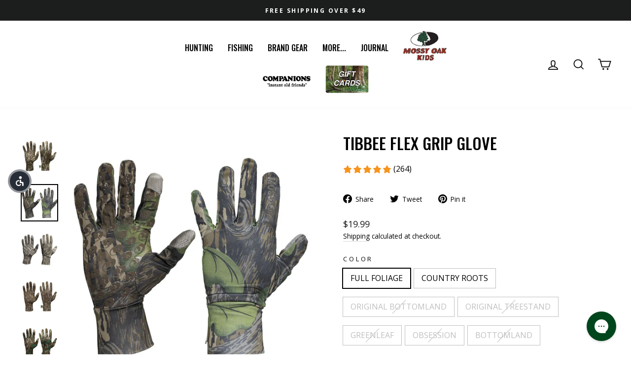

--- FILE ---
content_type: text/json
request_url: https://conf.config-security.com/model
body_size: 86
content:
{"title":"recommendation AI model (keras)","structure":"release_id=0x2b:73:63:21:2c:20:56:50:2f:72:57:71:38:5d:6d:7e:45:6f:67:36:24:53:29:6c:50:54:2c:78:57;keras;6hihaj54x99k7h446y65s7tlczzj6fni277lugk4dtj7n2ghh0r6xn1idp5ssm8hhwp79tov","weights":"../weights/2b736321.h5","biases":"../biases/2b736321.h5"}

--- FILE ---
content_type: text/javascript; charset=utf-8
request_url: https://store.mossyoak.com/collections/hunting/products/mossy-oak-tech-hunt-glove.js
body_size: 2178
content:
{"id":6658392260803,"title":"Tibbee Flex Grip Glove","handle":"mossy-oak-tech-hunt-glove","description":"\u003cp\u003eThe Tibbee Flex Hunt Glove is the perfect lightweight glove for all warm weather hunting. It's designed to provided a close, comfortable fit with a stretchy feel and it features our Hydroplex™ cooling material for maximum breathability with advanced moisture wicking. The ultra-tacky palm creates a secure grip to your gun, bow, and gear effortlessly. When you need full concealment, but prefer the feel of nothing at all, this is the glove you'll want in your vest or pack.\u003cbr\u003e\u003c\/p\u003e\r\n\u003cul\u003e\r\n\u003cli\u003eMade with 90% Polyester\/10% Spandex, Ultralight Material powered by Hydroplex™ Cooling Technology\u003c\/li\u003e\r\n\u003cli\u003eSilicone Mossy Oak Logo Grip Pattern for a Non-Slip Grip\u003c\/li\u003e\r\n\u003cli\u003e4-Way Stretch for a Comfortable Fit and Feel\u003c\/li\u003e\r\n\u003cli\u003eTouchscreen Compatible Thumb \u0026amp; Index Finger Pads\u003c\/li\u003e\r\n\u003cli\u003eClose, Performance Fit for Full Dexterity\u003c\/li\u003e\r\n\u003cli\u003eExtended Cuff\u003c\/li\u003e\r\n\u003cli\u003eM\/L and L\/XL Sizing\u003c\/li\u003e\r\n\u003c\/ul\u003e\r\n\u003cul\u003e\u003c\/ul\u003e\r\n\u003cp\u003e \u003c\/p\u003e","published_at":"2021-05-01T21:15:26-05:00","created_at":"2021-05-01T21:15:26-05:00","vendor":"11273","type":"Men's","tags":["Accessory","Glove","Hunting","Men's","Obsession","Turkey","Whitetail","Women's"],"price":1999,"price_min":1999,"price_max":1999,"available":true,"price_varies":false,"compare_at_price":null,"compare_at_price_min":0,"compare_at_price_max":0,"compare_at_price_varies":false,"variants":[{"id":51213402243285,"title":"FULL FOLIAGE \/ M\/L","option1":"FULL FOLIAGE","option2":"M\/L","option3":null,"sku":"805457191239","requires_shipping":true,"taxable":true,"featured_image":{"id":45249199997141,"product_id":6658392260803,"position":6,"created_at":"2025-03-10T10:42:52-05:00","updated_at":"2025-11-03T11:09:05-06:00","alt":"Tibbee Flex Grip Glove - FULL FOLIAGE","width":2000,"height":2000,"src":"https:\/\/cdn.shopify.com\/s\/files\/1\/0510\/8944\/0963\/files\/991007_FullFoligaeSet.jpg?v=1762189745","variant_ids":[51213402243285,51213402276053]},"available":true,"name":"Tibbee Flex Grip Glove - FULL FOLIAGE \/ M\/L","public_title":"FULL FOLIAGE \/ M\/L","options":["FULL FOLIAGE","M\/L"],"price":1999,"weight":0,"compare_at_price":null,"inventory_management":"shopify","barcode":"","featured_media":{"alt":"Tibbee Flex Grip Glove - FULL FOLIAGE","id":36846955331797,"position":6,"preview_image":{"aspect_ratio":1.0,"height":2000,"width":2000,"src":"https:\/\/cdn.shopify.com\/s\/files\/1\/0510\/8944\/0963\/files\/991007_FullFoligaeSet.jpg?v=1762189745"}},"quantity_rule":{"min":1,"max":null,"increment":1},"quantity_price_breaks":[],"requires_selling_plan":false,"selling_plan_allocations":[]},{"id":51213402276053,"title":"FULL FOLIAGE \/ L\/XL","option1":"FULL FOLIAGE","option2":"L\/XL","option3":null,"sku":"805457191246","requires_shipping":true,"taxable":true,"featured_image":{"id":45249199997141,"product_id":6658392260803,"position":6,"created_at":"2025-03-10T10:42:52-05:00","updated_at":"2025-11-03T11:09:05-06:00","alt":"Tibbee Flex Grip Glove - FULL FOLIAGE","width":2000,"height":2000,"src":"https:\/\/cdn.shopify.com\/s\/files\/1\/0510\/8944\/0963\/files\/991007_FullFoligaeSet.jpg?v=1762189745","variant_ids":[51213402243285,51213402276053]},"available":true,"name":"Tibbee Flex Grip Glove - FULL FOLIAGE \/ L\/XL","public_title":"FULL FOLIAGE \/ L\/XL","options":["FULL FOLIAGE","L\/XL"],"price":1999,"weight":0,"compare_at_price":null,"inventory_management":"shopify","barcode":"","featured_media":{"alt":"Tibbee Flex Grip Glove - FULL FOLIAGE","id":36846955331797,"position":6,"preview_image":{"aspect_ratio":1.0,"height":2000,"width":2000,"src":"https:\/\/cdn.shopify.com\/s\/files\/1\/0510\/8944\/0963\/files\/991007_FullFoligaeSet.jpg?v=1762189745"}},"quantity_rule":{"min":1,"max":null,"increment":1},"quantity_price_breaks":[],"requires_selling_plan":false,"selling_plan_allocations":[]},{"id":50335699370197,"title":"COUNTRY ROOTS \/ M\/L","option1":"COUNTRY ROOTS","option2":"M\/L","option3":null,"sku":"805457154296","requires_shipping":true,"taxable":true,"featured_image":{"id":43419380449493,"product_id":6658392260803,"position":7,"created_at":"2024-11-05T15:28:50-06:00","updated_at":"2025-09-11T11:14:14-05:00","alt":"Tibbee Flex Grip Glove - COUNTRY ROOTS","width":2000,"height":2000,"src":"https:\/\/cdn.shopify.com\/s\/files\/1\/0510\/8944\/0963\/files\/991007_CountryRoots_126030ba-5cc8-4e99-accf-98589274542d.png?v=1757607254","variant_ids":[50335699370197,50335699402965]},"available":true,"name":"Tibbee Flex Grip Glove - COUNTRY ROOTS \/ M\/L","public_title":"COUNTRY ROOTS \/ M\/L","options":["COUNTRY ROOTS","M\/L"],"price":1999,"weight":0,"compare_at_price":null,"inventory_management":"shopify","barcode":"","featured_media":{"alt":"Tibbee Flex Grip Glove - COUNTRY ROOTS","id":35764250542293,"position":7,"preview_image":{"aspect_ratio":1.0,"height":2000,"width":2000,"src":"https:\/\/cdn.shopify.com\/s\/files\/1\/0510\/8944\/0963\/files\/991007_CountryRoots_126030ba-5cc8-4e99-accf-98589274542d.png?v=1757607254"}},"quantity_rule":{"min":1,"max":null,"increment":1},"quantity_price_breaks":[],"requires_selling_plan":false,"selling_plan_allocations":[]},{"id":50335699402965,"title":"COUNTRY ROOTS \/ L\/XL","option1":"COUNTRY ROOTS","option2":"L\/XL","option3":null,"sku":"805457154302","requires_shipping":true,"taxable":true,"featured_image":{"id":43419380449493,"product_id":6658392260803,"position":7,"created_at":"2024-11-05T15:28:50-06:00","updated_at":"2025-09-11T11:14:14-05:00","alt":"Tibbee Flex Grip Glove - COUNTRY ROOTS","width":2000,"height":2000,"src":"https:\/\/cdn.shopify.com\/s\/files\/1\/0510\/8944\/0963\/files\/991007_CountryRoots_126030ba-5cc8-4e99-accf-98589274542d.png?v=1757607254","variant_ids":[50335699370197,50335699402965]},"available":true,"name":"Tibbee Flex Grip Glove - COUNTRY ROOTS \/ L\/XL","public_title":"COUNTRY ROOTS \/ L\/XL","options":["COUNTRY ROOTS","L\/XL"],"price":1999,"weight":0,"compare_at_price":null,"inventory_management":"shopify","barcode":"","featured_media":{"alt":"Tibbee Flex Grip Glove - COUNTRY ROOTS","id":35764250542293,"position":7,"preview_image":{"aspect_ratio":1.0,"height":2000,"width":2000,"src":"https:\/\/cdn.shopify.com\/s\/files\/1\/0510\/8944\/0963\/files\/991007_CountryRoots_126030ba-5cc8-4e99-accf-98589274542d.png?v=1757607254"}},"quantity_rule":{"min":1,"max":null,"increment":1},"quantity_price_breaks":[],"requires_selling_plan":false,"selling_plan_allocations":[]},{"id":39878705414339,"title":"ORIGINAL BOTTOMLAND \/ M\/L","option1":"ORIGINAL BOTTOMLAND","option2":"M\/L","option3":null,"sku":"805457154272-x","requires_shipping":true,"taxable":true,"featured_image":{"id":36820134756565,"product_id":6658392260803,"position":5,"created_at":"2022-02-26T16:52:37-06:00","updated_at":"2025-11-03T11:09:05-06:00","alt":"Tibbee Flex Grip Glove - ORIGINAL BOTTOMLAND","width":2000,"height":2000,"src":"https:\/\/cdn.shopify.com\/s\/files\/1\/0510\/8944\/0963\/products\/991007_OBL_4091f1ce-eaee-4077-985a-fd57c7afed14.jpg?v=1762189745","variant_ids":[39878705414339,39878705447107]},"available":false,"name":"Tibbee Flex Grip Glove - ORIGINAL BOTTOMLAND \/ M\/L","public_title":"ORIGINAL BOTTOMLAND \/ M\/L","options":["ORIGINAL BOTTOMLAND","M\/L"],"price":1999,"weight":0,"compare_at_price":null,"inventory_management":"shopify","barcode":"","featured_media":{"alt":"Tibbee Flex Grip Glove - ORIGINAL BOTTOMLAND","id":29377339687125,"position":5,"preview_image":{"aspect_ratio":1.0,"height":2000,"width":2000,"src":"https:\/\/cdn.shopify.com\/s\/files\/1\/0510\/8944\/0963\/products\/991007_OBL_4091f1ce-eaee-4077-985a-fd57c7afed14.jpg?v=1762189745"}},"quantity_rule":{"min":1,"max":null,"increment":1},"quantity_price_breaks":[],"requires_selling_plan":false,"selling_plan_allocations":[]},{"id":39878705447107,"title":"ORIGINAL BOTTOMLAND \/ L\/XL","option1":"ORIGINAL BOTTOMLAND","option2":"L\/XL","option3":null,"sku":"805457154289-x","requires_shipping":true,"taxable":true,"featured_image":{"id":36820134756565,"product_id":6658392260803,"position":5,"created_at":"2022-02-26T16:52:37-06:00","updated_at":"2025-11-03T11:09:05-06:00","alt":"Tibbee Flex Grip Glove - ORIGINAL BOTTOMLAND","width":2000,"height":2000,"src":"https:\/\/cdn.shopify.com\/s\/files\/1\/0510\/8944\/0963\/products\/991007_OBL_4091f1ce-eaee-4077-985a-fd57c7afed14.jpg?v=1762189745","variant_ids":[39878705414339,39878705447107]},"available":false,"name":"Tibbee Flex Grip Glove - ORIGINAL BOTTOMLAND \/ L\/XL","public_title":"ORIGINAL BOTTOMLAND \/ L\/XL","options":["ORIGINAL BOTTOMLAND","L\/XL"],"price":1999,"weight":0,"compare_at_price":null,"inventory_management":"shopify","barcode":"","featured_media":{"alt":"Tibbee Flex Grip Glove - ORIGINAL BOTTOMLAND","id":29377339687125,"position":5,"preview_image":{"aspect_ratio":1.0,"height":2000,"width":2000,"src":"https:\/\/cdn.shopify.com\/s\/files\/1\/0510\/8944\/0963\/products\/991007_OBL_4091f1ce-eaee-4077-985a-fd57c7afed14.jpg?v=1762189745"}},"quantity_rule":{"min":1,"max":null,"increment":1},"quantity_price_breaks":[],"requires_selling_plan":false,"selling_plan_allocations":[]},{"id":39878705545411,"title":"ORIGINAL TREESTAND \/ M\/L","option1":"ORIGINAL TREESTAND","option2":"M\/L","option3":null,"sku":"805457154319","requires_shipping":true,"taxable":true,"featured_image":{"id":36820134592725,"product_id":6658392260803,"position":1,"created_at":"2022-02-26T16:52:37-06:00","updated_at":"2025-11-03T11:09:05-06:00","alt":"Tibbee Flex Grip Glove - ORIGINAL TREESTAND","width":2000,"height":1999,"src":"https:\/\/cdn.shopify.com\/s\/files\/1\/0510\/8944\/0963\/products\/991007_OTS.jpg?v=1762189745","variant_ids":[39878705545411,39878705578179]},"available":false,"name":"Tibbee Flex Grip Glove - ORIGINAL TREESTAND \/ M\/L","public_title":"ORIGINAL TREESTAND \/ M\/L","options":["ORIGINAL TREESTAND","M\/L"],"price":1999,"weight":0,"compare_at_price":null,"inventory_management":"shopify","barcode":null,"featured_media":{"alt":"Tibbee Flex Grip Glove - ORIGINAL TREESTAND","id":29377339752661,"position":1,"preview_image":{"aspect_ratio":1.001,"height":1999,"width":2000,"src":"https:\/\/cdn.shopify.com\/s\/files\/1\/0510\/8944\/0963\/products\/991007_OTS.jpg?v=1762189745"}},"quantity_rule":{"min":1,"max":null,"increment":1},"quantity_price_breaks":[],"requires_selling_plan":false,"selling_plan_allocations":[]},{"id":39878705578179,"title":"ORIGINAL TREESTAND \/ L\/XL","option1":"ORIGINAL TREESTAND","option2":"L\/XL","option3":null,"sku":"805457154326-x","requires_shipping":true,"taxable":true,"featured_image":{"id":36820134592725,"product_id":6658392260803,"position":1,"created_at":"2022-02-26T16:52:37-06:00","updated_at":"2025-11-03T11:09:05-06:00","alt":"Tibbee Flex Grip Glove - ORIGINAL TREESTAND","width":2000,"height":1999,"src":"https:\/\/cdn.shopify.com\/s\/files\/1\/0510\/8944\/0963\/products\/991007_OTS.jpg?v=1762189745","variant_ids":[39878705545411,39878705578179]},"available":false,"name":"Tibbee Flex Grip Glove - ORIGINAL TREESTAND \/ L\/XL","public_title":"ORIGINAL TREESTAND \/ L\/XL","options":["ORIGINAL TREESTAND","L\/XL"],"price":1999,"weight":0,"compare_at_price":null,"inventory_management":"shopify","barcode":"","featured_media":{"alt":"Tibbee Flex Grip Glove - ORIGINAL TREESTAND","id":29377339752661,"position":1,"preview_image":{"aspect_ratio":1.001,"height":1999,"width":2000,"src":"https:\/\/cdn.shopify.com\/s\/files\/1\/0510\/8944\/0963\/products\/991007_OTS.jpg?v=1762189745"}},"quantity_rule":{"min":1,"max":null,"increment":1},"quantity_price_breaks":[],"requires_selling_plan":false,"selling_plan_allocations":[]},{"id":39878705283267,"title":"GREENLEAF \/ M\/L","option1":"GREENLEAF","option2":"M\/L","option3":null,"sku":"805457154234","requires_shipping":true,"taxable":true,"featured_image":{"id":36820134658261,"product_id":6658392260803,"position":9,"created_at":"2022-02-26T16:52:37-06:00","updated_at":"2025-09-11T11:14:14-05:00","alt":"Tibbee Flex Grip Glove - GREENLEAF","width":2000,"height":2000,"src":"https:\/\/cdn.shopify.com\/s\/files\/1\/0510\/8944\/0963\/products\/991007_GL.jpg?v=1757607254","variant_ids":[39878705283267,39878705316035]},"available":false,"name":"Tibbee Flex Grip Glove - GREENLEAF \/ M\/L","public_title":"GREENLEAF \/ M\/L","options":["GREENLEAF","M\/L"],"price":1999,"weight":0,"compare_at_price":null,"inventory_management":"shopify","barcode":"","featured_media":{"alt":"Tibbee Flex Grip Glove - GREENLEAF","id":29377339654357,"position":9,"preview_image":{"aspect_ratio":1.0,"height":2000,"width":2000,"src":"https:\/\/cdn.shopify.com\/s\/files\/1\/0510\/8944\/0963\/products\/991007_GL.jpg?v=1757607254"}},"quantity_rule":{"min":1,"max":null,"increment":1},"quantity_price_breaks":[],"requires_selling_plan":false,"selling_plan_allocations":[]},{"id":39878705316035,"title":"GREENLEAF \/ L\/XL","option1":"GREENLEAF","option2":"L\/XL","option3":null,"sku":"805457154241","requires_shipping":true,"taxable":true,"featured_image":{"id":36820134658261,"product_id":6658392260803,"position":9,"created_at":"2022-02-26T16:52:37-06:00","updated_at":"2025-09-11T11:14:14-05:00","alt":"Tibbee Flex Grip Glove - GREENLEAF","width":2000,"height":2000,"src":"https:\/\/cdn.shopify.com\/s\/files\/1\/0510\/8944\/0963\/products\/991007_GL.jpg?v=1757607254","variant_ids":[39878705283267,39878705316035]},"available":false,"name":"Tibbee Flex Grip Glove - GREENLEAF \/ L\/XL","public_title":"GREENLEAF \/ L\/XL","options":["GREENLEAF","L\/XL"],"price":1999,"weight":0,"compare_at_price":null,"inventory_management":"shopify","barcode":"","featured_media":{"alt":"Tibbee Flex Grip Glove - GREENLEAF","id":29377339654357,"position":9,"preview_image":{"aspect_ratio":1.0,"height":2000,"width":2000,"src":"https:\/\/cdn.shopify.com\/s\/files\/1\/0510\/8944\/0963\/products\/991007_GL.jpg?v=1757607254"}},"quantity_rule":{"min":1,"max":null,"increment":1},"quantity_price_breaks":[],"requires_selling_plan":false,"selling_plan_allocations":[]},{"id":39701435646147,"title":"OBSESSION \/ M\/L","option1":"OBSESSION","option2":"M\/L","option3":null,"sku":"805457154210","requires_shipping":true,"taxable":true,"featured_image":{"id":36820134625493,"product_id":6658392260803,"position":10,"created_at":"2022-02-26T16:52:37-06:00","updated_at":"2025-09-11T11:14:14-05:00","alt":"Tibbee Flex Grip Glove - OBSESSION","width":2000,"height":2000,"src":"https:\/\/cdn.shopify.com\/s\/files\/1\/0510\/8944\/0963\/products\/991007_OBS.jpg?v=1757607254","variant_ids":[39701435646147,39878705250499]},"available":false,"name":"Tibbee Flex Grip Glove - OBSESSION \/ M\/L","public_title":"OBSESSION \/ M\/L","options":["OBSESSION","M\/L"],"price":1999,"weight":0,"compare_at_price":null,"inventory_management":"shopify","barcode":null,"featured_media":{"alt":"Tibbee Flex Grip Glove - OBSESSION","id":29377339719893,"position":10,"preview_image":{"aspect_ratio":1.0,"height":2000,"width":2000,"src":"https:\/\/cdn.shopify.com\/s\/files\/1\/0510\/8944\/0963\/products\/991007_OBS.jpg?v=1757607254"}},"quantity_rule":{"min":1,"max":null,"increment":1},"quantity_price_breaks":[],"requires_selling_plan":false,"selling_plan_allocations":[]},{"id":39878705250499,"title":"OBSESSION \/ L\/XL","option1":"OBSESSION","option2":"L\/XL","option3":null,"sku":"805457154227","requires_shipping":true,"taxable":true,"featured_image":{"id":36820134625493,"product_id":6658392260803,"position":10,"created_at":"2022-02-26T16:52:37-06:00","updated_at":"2025-09-11T11:14:14-05:00","alt":"Tibbee Flex Grip Glove - OBSESSION","width":2000,"height":2000,"src":"https:\/\/cdn.shopify.com\/s\/files\/1\/0510\/8944\/0963\/products\/991007_OBS.jpg?v=1757607254","variant_ids":[39701435646147,39878705250499]},"available":false,"name":"Tibbee Flex Grip Glove - OBSESSION \/ L\/XL","public_title":"OBSESSION \/ L\/XL","options":["OBSESSION","L\/XL"],"price":1999,"weight":0,"compare_at_price":null,"inventory_management":"shopify","barcode":null,"featured_media":{"alt":"Tibbee Flex Grip Glove - OBSESSION","id":29377339719893,"position":10,"preview_image":{"aspect_ratio":1.0,"height":2000,"width":2000,"src":"https:\/\/cdn.shopify.com\/s\/files\/1\/0510\/8944\/0963\/products\/991007_OBS.jpg?v=1757607254"}},"quantity_rule":{"min":1,"max":null,"increment":1},"quantity_price_breaks":[],"requires_selling_plan":false,"selling_plan_allocations":[]},{"id":39878705348803,"title":"BOTTOMLAND \/ M\/L","option1":"BOTTOMLAND","option2":"M\/L","option3":null,"sku":"805457154258","requires_shipping":true,"taxable":true,"featured_image":{"id":36820134559957,"product_id":6658392260803,"position":8,"created_at":"2022-02-26T16:52:37-06:00","updated_at":"2025-09-11T11:14:14-05:00","alt":"Tibbee Flex Grip Glove - BOTTOMLAND","width":2000,"height":2000,"src":"https:\/\/cdn.shopify.com\/s\/files\/1\/0510\/8944\/0963\/products\/991007_BL.jpg?v=1757607254","variant_ids":[39878705348803,39878705381571]},"available":false,"name":"Tibbee Flex Grip Glove - BOTTOMLAND \/ M\/L","public_title":"BOTTOMLAND \/ M\/L","options":["BOTTOMLAND","M\/L"],"price":1999,"weight":0,"compare_at_price":null,"inventory_management":"shopify","barcode":"","featured_media":{"alt":"Tibbee Flex Grip Glove - BOTTOMLAND","id":29377339556053,"position":8,"preview_image":{"aspect_ratio":1.0,"height":2000,"width":2000,"src":"https:\/\/cdn.shopify.com\/s\/files\/1\/0510\/8944\/0963\/products\/991007_BL.jpg?v=1757607254"}},"quantity_rule":{"min":1,"max":null,"increment":1},"quantity_price_breaks":[],"requires_selling_plan":false,"selling_plan_allocations":[]},{"id":39878705381571,"title":"BOTTOMLAND \/ L\/XL","option1":"BOTTOMLAND","option2":"L\/XL","option3":null,"sku":"805457154265","requires_shipping":true,"taxable":true,"featured_image":{"id":36820134559957,"product_id":6658392260803,"position":8,"created_at":"2022-02-26T16:52:37-06:00","updated_at":"2025-09-11T11:14:14-05:00","alt":"Tibbee Flex Grip Glove - BOTTOMLAND","width":2000,"height":2000,"src":"https:\/\/cdn.shopify.com\/s\/files\/1\/0510\/8944\/0963\/products\/991007_BL.jpg?v=1757607254","variant_ids":[39878705348803,39878705381571]},"available":false,"name":"Tibbee Flex Grip Glove - BOTTOMLAND \/ L\/XL","public_title":"BOTTOMLAND \/ L\/XL","options":["BOTTOMLAND","L\/XL"],"price":1999,"weight":0,"compare_at_price":null,"inventory_management":"shopify","barcode":"","featured_media":{"alt":"Tibbee Flex Grip Glove - BOTTOMLAND","id":29377339556053,"position":8,"preview_image":{"aspect_ratio":1.0,"height":2000,"width":2000,"src":"https:\/\/cdn.shopify.com\/s\/files\/1\/0510\/8944\/0963\/products\/991007_BL.jpg?v=1757607254"}},"quantity_rule":{"min":1,"max":null,"increment":1},"quantity_price_breaks":[],"requires_selling_plan":false,"selling_plan_allocations":[]}],"images":["\/\/cdn.shopify.com\/s\/files\/1\/0510\/8944\/0963\/products\/991007_OTS.jpg?v=1762189745","\/\/cdn.shopify.com\/s\/files\/1\/0510\/8944\/0963\/files\/RKP-EB-2801_TibbeeFlexGripGloveBL.jpg?v=1762189745","\/\/cdn.shopify.com\/s\/files\/1\/0510\/8944\/0963\/files\/RKP-EB-2730.jpg?v=1762189745","\/\/cdn.shopify.com\/s\/files\/1\/0510\/8944\/0963\/files\/RKP-EB-2760-2_TibbeeFlexGripGlove.jpg?v=1762189745","\/\/cdn.shopify.com\/s\/files\/1\/0510\/8944\/0963\/products\/991007_OBL_4091f1ce-eaee-4077-985a-fd57c7afed14.jpg?v=1762189745","\/\/cdn.shopify.com\/s\/files\/1\/0510\/8944\/0963\/files\/991007_FullFoligaeSet.jpg?v=1762189745","\/\/cdn.shopify.com\/s\/files\/1\/0510\/8944\/0963\/files\/991007_CountryRoots_126030ba-5cc8-4e99-accf-98589274542d.png?v=1757607254","\/\/cdn.shopify.com\/s\/files\/1\/0510\/8944\/0963\/products\/991007_BL.jpg?v=1757607254","\/\/cdn.shopify.com\/s\/files\/1\/0510\/8944\/0963\/products\/991007_GL.jpg?v=1757607254","\/\/cdn.shopify.com\/s\/files\/1\/0510\/8944\/0963\/products\/991007_OBS.jpg?v=1757607254","\/\/cdn.shopify.com\/s\/files\/1\/0510\/8944\/0963\/products\/TibbeeGloves_Touchscreen.jpg?v=1757607254","\/\/cdn.shopify.com\/s\/files\/1\/0510\/8944\/0963\/products\/TibbeeGloves_Hydroplex.jpg?v=1757607254","\/\/cdn.shopify.com\/s\/files\/1\/0510\/8944\/0963\/products\/TibbeeGloves_4WayStretch.jpg?v=1757607254"],"featured_image":"\/\/cdn.shopify.com\/s\/files\/1\/0510\/8944\/0963\/products\/991007_OTS.jpg?v=1762189745","options":[{"name":"Color","position":1,"values":["FULL FOLIAGE","COUNTRY ROOTS","ORIGINAL BOTTOMLAND","ORIGINAL TREESTAND","GREENLEAF","OBSESSION","BOTTOMLAND"]},{"name":"Size","position":2,"values":["M\/L","L\/XL"]}],"url":"\/products\/mossy-oak-tech-hunt-glove","media":[{"alt":"Tibbee Flex Grip Glove - ORIGINAL TREESTAND","id":29377339752661,"position":1,"preview_image":{"aspect_ratio":1.001,"height":1999,"width":2000,"src":"https:\/\/cdn.shopify.com\/s\/files\/1\/0510\/8944\/0963\/products\/991007_OTS.jpg?v=1762189745"},"aspect_ratio":1.001,"height":1999,"media_type":"image","src":"https:\/\/cdn.shopify.com\/s\/files\/1\/0510\/8944\/0963\/products\/991007_OTS.jpg?v=1762189745","width":2000},{"alt":"Tibbee Flex Grip Glove -","id":38594674458837,"position":2,"preview_image":{"aspect_ratio":1.0,"height":2000,"width":2000,"src":"https:\/\/cdn.shopify.com\/s\/files\/1\/0510\/8944\/0963\/files\/RKP-EB-2801_TibbeeFlexGripGloveBL.jpg?v=1762189745"},"aspect_ratio":1.0,"height":2000,"media_type":"image","src":"https:\/\/cdn.shopify.com\/s\/files\/1\/0510\/8944\/0963\/files\/RKP-EB-2801_TibbeeFlexGripGloveBL.jpg?v=1762189745","width":2000},{"alt":"Tibbee Flex Grip Glove -","id":38594673869013,"position":3,"preview_image":{"aspect_ratio":1.0,"height":2000,"width":2000,"src":"https:\/\/cdn.shopify.com\/s\/files\/1\/0510\/8944\/0963\/files\/RKP-EB-2730.jpg?v=1762189745"},"aspect_ratio":1.0,"height":2000,"media_type":"image","src":"https:\/\/cdn.shopify.com\/s\/files\/1\/0510\/8944\/0963\/files\/RKP-EB-2730.jpg?v=1762189745","width":2000},{"alt":"Tibbee Flex Grip Glove -","id":38594674360533,"position":4,"preview_image":{"aspect_ratio":1.0,"height":2000,"width":2000,"src":"https:\/\/cdn.shopify.com\/s\/files\/1\/0510\/8944\/0963\/files\/RKP-EB-2760-2_TibbeeFlexGripGlove.jpg?v=1762189745"},"aspect_ratio":1.0,"height":2000,"media_type":"image","src":"https:\/\/cdn.shopify.com\/s\/files\/1\/0510\/8944\/0963\/files\/RKP-EB-2760-2_TibbeeFlexGripGlove.jpg?v=1762189745","width":2000},{"alt":"Tibbee Flex Grip Glove - ORIGINAL BOTTOMLAND","id":29377339687125,"position":5,"preview_image":{"aspect_ratio":1.0,"height":2000,"width":2000,"src":"https:\/\/cdn.shopify.com\/s\/files\/1\/0510\/8944\/0963\/products\/991007_OBL_4091f1ce-eaee-4077-985a-fd57c7afed14.jpg?v=1762189745"},"aspect_ratio":1.0,"height":2000,"media_type":"image","src":"https:\/\/cdn.shopify.com\/s\/files\/1\/0510\/8944\/0963\/products\/991007_OBL_4091f1ce-eaee-4077-985a-fd57c7afed14.jpg?v=1762189745","width":2000},{"alt":"Tibbee Flex Grip Glove - FULL FOLIAGE","id":36846955331797,"position":6,"preview_image":{"aspect_ratio":1.0,"height":2000,"width":2000,"src":"https:\/\/cdn.shopify.com\/s\/files\/1\/0510\/8944\/0963\/files\/991007_FullFoligaeSet.jpg?v=1762189745"},"aspect_ratio":1.0,"height":2000,"media_type":"image","src":"https:\/\/cdn.shopify.com\/s\/files\/1\/0510\/8944\/0963\/files\/991007_FullFoligaeSet.jpg?v=1762189745","width":2000},{"alt":"Tibbee Flex Grip Glove - COUNTRY ROOTS","id":35764250542293,"position":7,"preview_image":{"aspect_ratio":1.0,"height":2000,"width":2000,"src":"https:\/\/cdn.shopify.com\/s\/files\/1\/0510\/8944\/0963\/files\/991007_CountryRoots_126030ba-5cc8-4e99-accf-98589274542d.png?v=1757607254"},"aspect_ratio":1.0,"height":2000,"media_type":"image","src":"https:\/\/cdn.shopify.com\/s\/files\/1\/0510\/8944\/0963\/files\/991007_CountryRoots_126030ba-5cc8-4e99-accf-98589274542d.png?v=1757607254","width":2000},{"alt":"Tibbee Flex Grip Glove - BOTTOMLAND","id":29377339556053,"position":8,"preview_image":{"aspect_ratio":1.0,"height":2000,"width":2000,"src":"https:\/\/cdn.shopify.com\/s\/files\/1\/0510\/8944\/0963\/products\/991007_BL.jpg?v=1757607254"},"aspect_ratio":1.0,"height":2000,"media_type":"image","src":"https:\/\/cdn.shopify.com\/s\/files\/1\/0510\/8944\/0963\/products\/991007_BL.jpg?v=1757607254","width":2000},{"alt":"Tibbee Flex Grip Glove - GREENLEAF","id":29377339654357,"position":9,"preview_image":{"aspect_ratio":1.0,"height":2000,"width":2000,"src":"https:\/\/cdn.shopify.com\/s\/files\/1\/0510\/8944\/0963\/products\/991007_GL.jpg?v=1757607254"},"aspect_ratio":1.0,"height":2000,"media_type":"image","src":"https:\/\/cdn.shopify.com\/s\/files\/1\/0510\/8944\/0963\/products\/991007_GL.jpg?v=1757607254","width":2000},{"alt":"Tibbee Flex Grip Glove - OBSESSION","id":29377339719893,"position":10,"preview_image":{"aspect_ratio":1.0,"height":2000,"width":2000,"src":"https:\/\/cdn.shopify.com\/s\/files\/1\/0510\/8944\/0963\/products\/991007_OBS.jpg?v=1757607254"},"aspect_ratio":1.0,"height":2000,"media_type":"image","src":"https:\/\/cdn.shopify.com\/s\/files\/1\/0510\/8944\/0963\/products\/991007_OBS.jpg?v=1757607254","width":2000},{"alt":"Tibbee Flex Grip Glove -","id":31261037035733,"position":11,"preview_image":{"aspect_ratio":1.0,"height":2000,"width":2000,"src":"https:\/\/cdn.shopify.com\/s\/files\/1\/0510\/8944\/0963\/products\/TibbeeGloves_Touchscreen.jpg?v=1757607254"},"aspect_ratio":1.0,"height":2000,"media_type":"image","src":"https:\/\/cdn.shopify.com\/s\/files\/1\/0510\/8944\/0963\/products\/TibbeeGloves_Touchscreen.jpg?v=1757607254","width":2000},{"alt":"Tibbee Flex Grip Glove -","id":31261036970197,"position":12,"preview_image":{"aspect_ratio":1.0,"height":2000,"width":2000,"src":"https:\/\/cdn.shopify.com\/s\/files\/1\/0510\/8944\/0963\/products\/TibbeeGloves_Hydroplex.jpg?v=1757607254"},"aspect_ratio":1.0,"height":2000,"media_type":"image","src":"https:\/\/cdn.shopify.com\/s\/files\/1\/0510\/8944\/0963\/products\/TibbeeGloves_Hydroplex.jpg?v=1757607254","width":2000},{"alt":"Tibbee Flex Grip Glove -","id":31261036937429,"position":13,"preview_image":{"aspect_ratio":1.0,"height":2000,"width":2000,"src":"https:\/\/cdn.shopify.com\/s\/files\/1\/0510\/8944\/0963\/products\/TibbeeGloves_4WayStretch.jpg?v=1757607254"},"aspect_ratio":1.0,"height":2000,"media_type":"image","src":"https:\/\/cdn.shopify.com\/s\/files\/1\/0510\/8944\/0963\/products\/TibbeeGloves_4WayStretch.jpg?v=1757607254","width":2000}],"requires_selling_plan":false,"selling_plan_groups":[]}